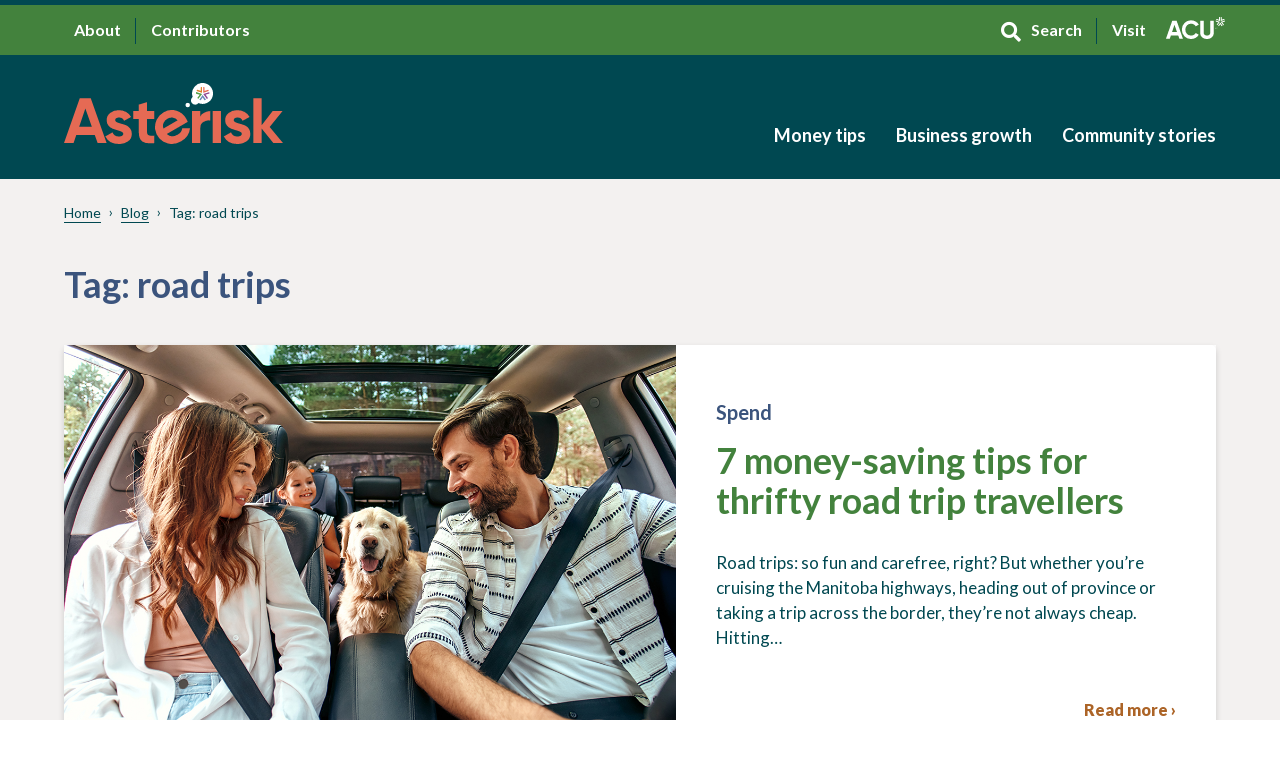

--- FILE ---
content_type: text/html; charset=UTF-8
request_url: https://blog.acu.ca/tag/road-trips/
body_size: 13446
content:
<!doctype html>
<html lang="en-CA" class="no-js">
<head>
	<script type="text/javascript">( function() {document.documentElement.classList.remove("no-js");document.documentElement.classList.add("js-enabled");} )();</script>
	<meta charset="UTF-8">
	<meta name="viewport" content="width=device-width, initial-scale=1">
	<link href="https://fonts.googleapis.com/css?family=Lato:300,300i,400,400i,700,700i,900,900i&display=swap" rel="stylesheet">
	<meta name='robots' content='index, follow, max-image-preview:large, max-snippet:-1, max-video-preview:-1' />

	<!-- This site is optimized with the Yoast SEO plugin v26.6 - https://yoast.com/wordpress/plugins/seo/ -->
	<title>road trips Archives - Asterisk</title>
	<link rel="canonical" href="https://blog.acu.ca/tag/road-trips/" />
	<meta property="og:locale" content="en_US" />
	<meta property="og:type" content="article" />
	<meta property="og:title" content="road trips Archives - Asterisk" />
	<meta property="og:url" content="https://blog.acu.ca/tag/road-trips/" />
	<meta property="og:site_name" content="Asterisk" />
	<meta name="twitter:card" content="summary_large_image" />
	<script type="application/ld+json" class="yoast-schema-graph">{"@context":"https://schema.org","@graph":[{"@type":"CollectionPage","@id":"https://blog.acu.ca/tag/road-trips/","url":"https://blog.acu.ca/tag/road-trips/","name":"road trips Archives - Asterisk","isPartOf":{"@id":"https://blog.acu.ca/#website"},"primaryImageOfPage":{"@id":"https://blog.acu.ca/tag/road-trips/#primaryimage"},"image":{"@id":"https://blog.acu.ca/tag/road-trips/#primaryimage"},"thumbnailUrl":"https://blog.acu.ca/wp-content/uploads/2022/06/Asterisk-2.0_Featured-image_1152-x-770_7-saving-tips-thrift-travel-copy.jpg","breadcrumb":{"@id":"https://blog.acu.ca/tag/road-trips/#breadcrumb"},"inLanguage":"en-CA"},{"@type":"ImageObject","inLanguage":"en-CA","@id":"https://blog.acu.ca/tag/road-trips/#primaryimage","url":"https://blog.acu.ca/wp-content/uploads/2022/06/Asterisk-2.0_Featured-image_1152-x-770_7-saving-tips-thrift-travel-copy.jpg","contentUrl":"https://blog.acu.ca/wp-content/uploads/2022/06/Asterisk-2.0_Featured-image_1152-x-770_7-saving-tips-thrift-travel-copy.jpg","width":1152,"height":770},{"@type":"BreadcrumbList","@id":"https://blog.acu.ca/tag/road-trips/#breadcrumb","itemListElement":[{"@type":"ListItem","position":1,"name":"Home","item":"https://blog.acu.ca/"},{"@type":"ListItem","position":2,"name":"road trips"}]},{"@type":"WebSite","@id":"https://blog.acu.ca/#website","url":"https://blog.acu.ca/","name":"Asterisk","description":"","potentialAction":[{"@type":"SearchAction","target":{"@type":"EntryPoint","urlTemplate":"https://blog.acu.ca/?s={search_term_string}"},"query-input":{"@type":"PropertyValueSpecification","valueRequired":true,"valueName":"search_term_string"}}],"inLanguage":"en-CA"}]}</script>
	<!-- / Yoast SEO plugin. -->


<link rel='dns-prefetch' href='//js.hs-scripts.com' />
<link rel='dns-prefetch' href='//code.jquery.com' />
<link rel='dns-prefetch' href='//cdnjs.cloudflare.com' />
<link rel="alternate" type="application/rss+xml" title="Asterisk &raquo; road trips Tag Feed" href="https://blog.acu.ca/tag/road-trips/feed/" />
<style id='wp-img-auto-sizes-contain-inline-css' type='text/css'>
img:is([sizes=auto i],[sizes^="auto," i]){contain-intrinsic-size:3000px 1500px}
/*# sourceURL=wp-img-auto-sizes-contain-inline-css */
</style>
<style id='wp-emoji-styles-inline-css' type='text/css'>

	img.wp-smiley, img.emoji {
		display: inline !important;
		border: none !important;
		box-shadow: none !important;
		height: 1em !important;
		width: 1em !important;
		margin: 0 0.07em !important;
		vertical-align: -0.1em !important;
		background: none !important;
		padding: 0 !important;
	}
/*# sourceURL=wp-emoji-styles-inline-css */
</style>
<style id='wp-block-library-inline-css' type='text/css'>
:root{--wp-block-synced-color:#7a00df;--wp-block-synced-color--rgb:122,0,223;--wp-bound-block-color:var(--wp-block-synced-color);--wp-editor-canvas-background:#ddd;--wp-admin-theme-color:#007cba;--wp-admin-theme-color--rgb:0,124,186;--wp-admin-theme-color-darker-10:#006ba1;--wp-admin-theme-color-darker-10--rgb:0,107,160.5;--wp-admin-theme-color-darker-20:#005a87;--wp-admin-theme-color-darker-20--rgb:0,90,135;--wp-admin-border-width-focus:2px}@media (min-resolution:192dpi){:root{--wp-admin-border-width-focus:1.5px}}.wp-element-button{cursor:pointer}:root .has-very-light-gray-background-color{background-color:#eee}:root .has-very-dark-gray-background-color{background-color:#313131}:root .has-very-light-gray-color{color:#eee}:root .has-very-dark-gray-color{color:#313131}:root .has-vivid-green-cyan-to-vivid-cyan-blue-gradient-background{background:linear-gradient(135deg,#00d084,#0693e3)}:root .has-purple-crush-gradient-background{background:linear-gradient(135deg,#34e2e4,#4721fb 50%,#ab1dfe)}:root .has-hazy-dawn-gradient-background{background:linear-gradient(135deg,#faaca8,#dad0ec)}:root .has-subdued-olive-gradient-background{background:linear-gradient(135deg,#fafae1,#67a671)}:root .has-atomic-cream-gradient-background{background:linear-gradient(135deg,#fdd79a,#004a59)}:root .has-nightshade-gradient-background{background:linear-gradient(135deg,#330968,#31cdcf)}:root .has-midnight-gradient-background{background:linear-gradient(135deg,#020381,#2874fc)}:root{--wp--preset--font-size--normal:16px;--wp--preset--font-size--huge:42px}.has-regular-font-size{font-size:1em}.has-larger-font-size{font-size:2.625em}.has-normal-font-size{font-size:var(--wp--preset--font-size--normal)}.has-huge-font-size{font-size:var(--wp--preset--font-size--huge)}.has-text-align-center{text-align:center}.has-text-align-left{text-align:left}.has-text-align-right{text-align:right}.has-fit-text{white-space:nowrap!important}#end-resizable-editor-section{display:none}.aligncenter{clear:both}.items-justified-left{justify-content:flex-start}.items-justified-center{justify-content:center}.items-justified-right{justify-content:flex-end}.items-justified-space-between{justify-content:space-between}.screen-reader-text{border:0;clip-path:inset(50%);height:1px;margin:-1px;overflow:hidden;padding:0;position:absolute;width:1px;word-wrap:normal!important}.screen-reader-text:focus{background-color:#ddd;clip-path:none;color:#444;display:block;font-size:1em;height:auto;left:5px;line-height:normal;padding:15px 23px 14px;text-decoration:none;top:5px;width:auto;z-index:100000}html :where(.has-border-color){border-style:solid}html :where([style*=border-top-color]){border-top-style:solid}html :where([style*=border-right-color]){border-right-style:solid}html :where([style*=border-bottom-color]){border-bottom-style:solid}html :where([style*=border-left-color]){border-left-style:solid}html :where([style*=border-width]){border-style:solid}html :where([style*=border-top-width]){border-top-style:solid}html :where([style*=border-right-width]){border-right-style:solid}html :where([style*=border-bottom-width]){border-bottom-style:solid}html :where([style*=border-left-width]){border-left-style:solid}html :where(img[class*=wp-image-]){height:auto;max-width:100%}:where(figure){margin:0 0 1em}html :where(.is-position-sticky){--wp-admin--admin-bar--position-offset:var(--wp-admin--admin-bar--height,0px)}@media screen and (max-width:600px){html :where(.is-position-sticky){--wp-admin--admin-bar--position-offset:0px}}

/*# sourceURL=wp-block-library-inline-css */
</style><style id='wp-block-heading-inline-css' type='text/css'>
h1:where(.wp-block-heading).has-background,h2:where(.wp-block-heading).has-background,h3:where(.wp-block-heading).has-background,h4:where(.wp-block-heading).has-background,h5:where(.wp-block-heading).has-background,h6:where(.wp-block-heading).has-background{padding:1.25em 2.375em}h1.has-text-align-left[style*=writing-mode]:where([style*=vertical-lr]),h1.has-text-align-right[style*=writing-mode]:where([style*=vertical-rl]),h2.has-text-align-left[style*=writing-mode]:where([style*=vertical-lr]),h2.has-text-align-right[style*=writing-mode]:where([style*=vertical-rl]),h3.has-text-align-left[style*=writing-mode]:where([style*=vertical-lr]),h3.has-text-align-right[style*=writing-mode]:where([style*=vertical-rl]),h4.has-text-align-left[style*=writing-mode]:where([style*=vertical-lr]),h4.has-text-align-right[style*=writing-mode]:where([style*=vertical-rl]),h5.has-text-align-left[style*=writing-mode]:where([style*=vertical-lr]),h5.has-text-align-right[style*=writing-mode]:where([style*=vertical-rl]),h6.has-text-align-left[style*=writing-mode]:where([style*=vertical-lr]),h6.has-text-align-right[style*=writing-mode]:where([style*=vertical-rl]){rotate:180deg}
/*# sourceURL=https://blog.acu.ca/wp-includes/blocks/heading/style.min.css */
</style>
<style id='wp-block-paragraph-inline-css' type='text/css'>
.is-small-text{font-size:.875em}.is-regular-text{font-size:1em}.is-large-text{font-size:2.25em}.is-larger-text{font-size:3em}.has-drop-cap:not(:focus):first-letter{float:left;font-size:8.4em;font-style:normal;font-weight:100;line-height:.68;margin:.05em .1em 0 0;text-transform:uppercase}body.rtl .has-drop-cap:not(:focus):first-letter{float:none;margin-left:.1em}p.has-drop-cap.has-background{overflow:hidden}:root :where(p.has-background){padding:1.25em 2.375em}:where(p.has-text-color:not(.has-link-color)) a{color:inherit}p.has-text-align-left[style*="writing-mode:vertical-lr"],p.has-text-align-right[style*="writing-mode:vertical-rl"]{rotate:180deg}
/*# sourceURL=https://blog.acu.ca/wp-includes/blocks/paragraph/style.min.css */
</style>
<style id='wp-block-quote-inline-css' type='text/css'>
.wp-block-quote{box-sizing:border-box;overflow-wrap:break-word}.wp-block-quote.is-large:where(:not(.is-style-plain)),.wp-block-quote.is-style-large:where(:not(.is-style-plain)){margin-bottom:1em;padding:0 1em}.wp-block-quote.is-large:where(:not(.is-style-plain)) p,.wp-block-quote.is-style-large:where(:not(.is-style-plain)) p{font-size:1.5em;font-style:italic;line-height:1.6}.wp-block-quote.is-large:where(:not(.is-style-plain)) cite,.wp-block-quote.is-large:where(:not(.is-style-plain)) footer,.wp-block-quote.is-style-large:where(:not(.is-style-plain)) cite,.wp-block-quote.is-style-large:where(:not(.is-style-plain)) footer{font-size:1.125em;text-align:right}.wp-block-quote>cite{display:block}
/*# sourceURL=https://blog.acu.ca/wp-includes/blocks/quote/style.min.css */
</style>
<style id='global-styles-inline-css' type='text/css'>
:root{--wp--preset--aspect-ratio--square: 1;--wp--preset--aspect-ratio--4-3: 4/3;--wp--preset--aspect-ratio--3-4: 3/4;--wp--preset--aspect-ratio--3-2: 3/2;--wp--preset--aspect-ratio--2-3: 2/3;--wp--preset--aspect-ratio--16-9: 16/9;--wp--preset--aspect-ratio--9-16: 9/16;--wp--preset--color--black: #000000;--wp--preset--color--cyan-bluish-gray: #abb8c3;--wp--preset--color--white: #ffffff;--wp--preset--color--pale-pink: #f78da7;--wp--preset--color--vivid-red: #cf2e2e;--wp--preset--color--luminous-vivid-orange: #ff6900;--wp--preset--color--luminous-vivid-amber: #fcb900;--wp--preset--color--light-green-cyan: #7bdcb5;--wp--preset--color--vivid-green-cyan: #00d084;--wp--preset--color--pale-cyan-blue: #8ed1fc;--wp--preset--color--vivid-cyan-blue: #0693e3;--wp--preset--color--vivid-purple: #9b51e0;--wp--preset--gradient--vivid-cyan-blue-to-vivid-purple: linear-gradient(135deg,rgb(6,147,227) 0%,rgb(155,81,224) 100%);--wp--preset--gradient--light-green-cyan-to-vivid-green-cyan: linear-gradient(135deg,rgb(122,220,180) 0%,rgb(0,208,130) 100%);--wp--preset--gradient--luminous-vivid-amber-to-luminous-vivid-orange: linear-gradient(135deg,rgb(252,185,0) 0%,rgb(255,105,0) 100%);--wp--preset--gradient--luminous-vivid-orange-to-vivid-red: linear-gradient(135deg,rgb(255,105,0) 0%,rgb(207,46,46) 100%);--wp--preset--gradient--very-light-gray-to-cyan-bluish-gray: linear-gradient(135deg,rgb(238,238,238) 0%,rgb(169,184,195) 100%);--wp--preset--gradient--cool-to-warm-spectrum: linear-gradient(135deg,rgb(74,234,220) 0%,rgb(151,120,209) 20%,rgb(207,42,186) 40%,rgb(238,44,130) 60%,rgb(251,105,98) 80%,rgb(254,248,76) 100%);--wp--preset--gradient--blush-light-purple: linear-gradient(135deg,rgb(255,206,236) 0%,rgb(152,150,240) 100%);--wp--preset--gradient--blush-bordeaux: linear-gradient(135deg,rgb(254,205,165) 0%,rgb(254,45,45) 50%,rgb(107,0,62) 100%);--wp--preset--gradient--luminous-dusk: linear-gradient(135deg,rgb(255,203,112) 0%,rgb(199,81,192) 50%,rgb(65,88,208) 100%);--wp--preset--gradient--pale-ocean: linear-gradient(135deg,rgb(255,245,203) 0%,rgb(182,227,212) 50%,rgb(51,167,181) 100%);--wp--preset--gradient--electric-grass: linear-gradient(135deg,rgb(202,248,128) 0%,rgb(113,206,126) 100%);--wp--preset--gradient--midnight: linear-gradient(135deg,rgb(2,3,129) 0%,rgb(40,116,252) 100%);--wp--preset--font-size--small: 13px;--wp--preset--font-size--medium: 20px;--wp--preset--font-size--large: 36px;--wp--preset--font-size--x-large: 42px;--wp--preset--spacing--20: 0.44rem;--wp--preset--spacing--30: 0.67rem;--wp--preset--spacing--40: 1rem;--wp--preset--spacing--50: 1.5rem;--wp--preset--spacing--60: 2.25rem;--wp--preset--spacing--70: 3.38rem;--wp--preset--spacing--80: 5.06rem;--wp--preset--shadow--natural: 6px 6px 9px rgba(0, 0, 0, 0.2);--wp--preset--shadow--deep: 12px 12px 50px rgba(0, 0, 0, 0.4);--wp--preset--shadow--sharp: 6px 6px 0px rgba(0, 0, 0, 0.2);--wp--preset--shadow--outlined: 6px 6px 0px -3px rgb(255, 255, 255), 6px 6px rgb(0, 0, 0);--wp--preset--shadow--crisp: 6px 6px 0px rgb(0, 0, 0);}:where(.is-layout-flex){gap: 0.5em;}:where(.is-layout-grid){gap: 0.5em;}body .is-layout-flex{display: flex;}.is-layout-flex{flex-wrap: wrap;align-items: center;}.is-layout-flex > :is(*, div){margin: 0;}body .is-layout-grid{display: grid;}.is-layout-grid > :is(*, div){margin: 0;}:where(.wp-block-columns.is-layout-flex){gap: 2em;}:where(.wp-block-columns.is-layout-grid){gap: 2em;}:where(.wp-block-post-template.is-layout-flex){gap: 1.25em;}:where(.wp-block-post-template.is-layout-grid){gap: 1.25em;}.has-black-color{color: var(--wp--preset--color--black) !important;}.has-cyan-bluish-gray-color{color: var(--wp--preset--color--cyan-bluish-gray) !important;}.has-white-color{color: var(--wp--preset--color--white) !important;}.has-pale-pink-color{color: var(--wp--preset--color--pale-pink) !important;}.has-vivid-red-color{color: var(--wp--preset--color--vivid-red) !important;}.has-luminous-vivid-orange-color{color: var(--wp--preset--color--luminous-vivid-orange) !important;}.has-luminous-vivid-amber-color{color: var(--wp--preset--color--luminous-vivid-amber) !important;}.has-light-green-cyan-color{color: var(--wp--preset--color--light-green-cyan) !important;}.has-vivid-green-cyan-color{color: var(--wp--preset--color--vivid-green-cyan) !important;}.has-pale-cyan-blue-color{color: var(--wp--preset--color--pale-cyan-blue) !important;}.has-vivid-cyan-blue-color{color: var(--wp--preset--color--vivid-cyan-blue) !important;}.has-vivid-purple-color{color: var(--wp--preset--color--vivid-purple) !important;}.has-black-background-color{background-color: var(--wp--preset--color--black) !important;}.has-cyan-bluish-gray-background-color{background-color: var(--wp--preset--color--cyan-bluish-gray) !important;}.has-white-background-color{background-color: var(--wp--preset--color--white) !important;}.has-pale-pink-background-color{background-color: var(--wp--preset--color--pale-pink) !important;}.has-vivid-red-background-color{background-color: var(--wp--preset--color--vivid-red) !important;}.has-luminous-vivid-orange-background-color{background-color: var(--wp--preset--color--luminous-vivid-orange) !important;}.has-luminous-vivid-amber-background-color{background-color: var(--wp--preset--color--luminous-vivid-amber) !important;}.has-light-green-cyan-background-color{background-color: var(--wp--preset--color--light-green-cyan) !important;}.has-vivid-green-cyan-background-color{background-color: var(--wp--preset--color--vivid-green-cyan) !important;}.has-pale-cyan-blue-background-color{background-color: var(--wp--preset--color--pale-cyan-blue) !important;}.has-vivid-cyan-blue-background-color{background-color: var(--wp--preset--color--vivid-cyan-blue) !important;}.has-vivid-purple-background-color{background-color: var(--wp--preset--color--vivid-purple) !important;}.has-black-border-color{border-color: var(--wp--preset--color--black) !important;}.has-cyan-bluish-gray-border-color{border-color: var(--wp--preset--color--cyan-bluish-gray) !important;}.has-white-border-color{border-color: var(--wp--preset--color--white) !important;}.has-pale-pink-border-color{border-color: var(--wp--preset--color--pale-pink) !important;}.has-vivid-red-border-color{border-color: var(--wp--preset--color--vivid-red) !important;}.has-luminous-vivid-orange-border-color{border-color: var(--wp--preset--color--luminous-vivid-orange) !important;}.has-luminous-vivid-amber-border-color{border-color: var(--wp--preset--color--luminous-vivid-amber) !important;}.has-light-green-cyan-border-color{border-color: var(--wp--preset--color--light-green-cyan) !important;}.has-vivid-green-cyan-border-color{border-color: var(--wp--preset--color--vivid-green-cyan) !important;}.has-pale-cyan-blue-border-color{border-color: var(--wp--preset--color--pale-cyan-blue) !important;}.has-vivid-cyan-blue-border-color{border-color: var(--wp--preset--color--vivid-cyan-blue) !important;}.has-vivid-purple-border-color{border-color: var(--wp--preset--color--vivid-purple) !important;}.has-vivid-cyan-blue-to-vivid-purple-gradient-background{background: var(--wp--preset--gradient--vivid-cyan-blue-to-vivid-purple) !important;}.has-light-green-cyan-to-vivid-green-cyan-gradient-background{background: var(--wp--preset--gradient--light-green-cyan-to-vivid-green-cyan) !important;}.has-luminous-vivid-amber-to-luminous-vivid-orange-gradient-background{background: var(--wp--preset--gradient--luminous-vivid-amber-to-luminous-vivid-orange) !important;}.has-luminous-vivid-orange-to-vivid-red-gradient-background{background: var(--wp--preset--gradient--luminous-vivid-orange-to-vivid-red) !important;}.has-very-light-gray-to-cyan-bluish-gray-gradient-background{background: var(--wp--preset--gradient--very-light-gray-to-cyan-bluish-gray) !important;}.has-cool-to-warm-spectrum-gradient-background{background: var(--wp--preset--gradient--cool-to-warm-spectrum) !important;}.has-blush-light-purple-gradient-background{background: var(--wp--preset--gradient--blush-light-purple) !important;}.has-blush-bordeaux-gradient-background{background: var(--wp--preset--gradient--blush-bordeaux) !important;}.has-luminous-dusk-gradient-background{background: var(--wp--preset--gradient--luminous-dusk) !important;}.has-pale-ocean-gradient-background{background: var(--wp--preset--gradient--pale-ocean) !important;}.has-electric-grass-gradient-background{background: var(--wp--preset--gradient--electric-grass) !important;}.has-midnight-gradient-background{background: var(--wp--preset--gradient--midnight) !important;}.has-small-font-size{font-size: var(--wp--preset--font-size--small) !important;}.has-medium-font-size{font-size: var(--wp--preset--font-size--medium) !important;}.has-large-font-size{font-size: var(--wp--preset--font-size--large) !important;}.has-x-large-font-size{font-size: var(--wp--preset--font-size--x-large) !important;}
/*# sourceURL=global-styles-inline-css */
</style>

<style id='classic-theme-styles-inline-css' type='text/css'>
/*! This file is auto-generated */
.wp-block-button__link{color:#fff;background-color:#32373c;border-radius:9999px;box-shadow:none;text-decoration:none;padding:calc(.667em + 2px) calc(1.333em + 2px);font-size:1.125em}.wp-block-file__button{background:#32373c;color:#fff;text-decoration:none}
/*# sourceURL=/wp-includes/css/classic-themes.min.css */
</style>
<link rel='stylesheet' id='style-css' href='https://blog.acu.ca/wp-content/themes/asterisk/dist/assets/styles/main.css?ver=1720555356' type='text/css' media='all' />
			<!-- DO NOT COPY THIS SNIPPET! Start of Page Analytics Tracking for HubSpot WordPress plugin v11.3.33-->
			<script class="hsq-set-content-id" data-content-id="listing-page">
				var _hsq = _hsq || [];
				_hsq.push(["setContentType", "listing-page"]);
			</script>
			<!-- DO NOT COPY THIS SNIPPET! End of Page Analytics Tracking for HubSpot WordPress plugin -->
			<link rel="icon" href="https://blog.acu.ca/wp-content/uploads/2019/11/favicon-150x150.png" sizes="32x32" />
<link rel="icon" href="https://blog.acu.ca/wp-content/uploads/2019/11/favicon.png" sizes="192x192" />
<link rel="apple-touch-icon" href="https://blog.acu.ca/wp-content/uploads/2019/11/favicon.png" />
<meta name="msapplication-TileImage" content="https://blog.acu.ca/wp-content/uploads/2019/11/favicon.png" />
	<link rel="stylesheet" href="/wp-content/themes/asterisk/visuallizard.css?ver=0.0.1" type="text/css" media="all">
	<!-- Global site tag (gtag.js) - Google Analytics -->
	<script async src="https://www.googletagmanager.com/gtag/js?id=G-Z3H2C60CV2"></script>
	<script>
	  window.dataLayer = window.dataLayer || [];
	  function gtag(){dataLayer.push(arguments);}
	  gtag('js', new Date());  gtag('config', 'G-Z3H2C60CV2');
	</script>
</head>

<body class="archive tag tag-road-trips tag-410 wp-theme-asterisk">

	<header class="header">

		<div class="header__toolbar">
			<div class="container">
				<div class="row">
					<div class="col-12">
						<div class="header__col d-flex">
							<nav class="header__toolbar-links" role="navigation">
								<ul id="menu-toolbar" class="menu"><li id="menu-item-161" class="menu-item menu-item-type-post_type menu-item-object-page menu-item-161"><a href="https://blog.acu.ca/about/">About</a></li>
<li id="menu-item-184" class="menu-item menu-item-type-post_type menu-item-object-page menu-item-184"><a href="https://blog.acu.ca/contributors/">Contributors</a></li>
</ul>							</nav>

							<nav class="header__toolbar-links" role="navigation">
								<ul id="menu-toolbar-2" class="menu"><li id="menu-item-80" class="search__icon menu-item menu-item-type-custom menu-item-object-custom menu-item-80"><a href="#">Search</a></li>
<li id="menu-item-81" class="acu__logo menu-item menu-item-type-custom menu-item-object-custom menu-item-81"><a target="_blank" href="https://acu.ca/">Visit</a></li>
</ul>							</nav>
							<div class="searchbar">
	<form role="search" method="get" class="search-form" action="/">
		<label>
			<span class="screen-reader-text">Search for:</span>
			<input type="search" class="search-field" autocomplete="off" placeholder="SEARCH" value="" name="s">
		</label>
		<button type="submit" class="search-submit" value=""><i class="fal fa-search"></i></button>
	</form>
</div>						</div>
					</div>
				</div>
			</div>
		</div>
		
		<div class="header__navigation-white">
			<div class="container">
				<div class="row">
					<div class="col-12">
						<div class="header__col-scroll d-flex">
							<div class="header__logo-scrolled">
								<a href="https://blog.acu.ca">
									<span class="sr-only d-none">Returns to Home page - Asterisk</span>
									<div class="header__logo-svg"><svg xmlns="http://www.w3.org/2000/svg" width="25.025" height="24.54" viewBox="0 0 25.025 24.54">
  <g id="Star" transform="translate(-368.907 -6080.58)">
    <path id="Path_1394" data-name="Path 1394" d="M1492.959,119.926l7.169-2.105a12.578,12.578,0,0,0-.357-2.538l-11.037,3.436,6.7,9.359a12.633,12.633,0,0,0,1.9-1.883Z" transform="translate(-1106.196 5974.75)" fill="#904995" fill-rule="evenodd"></path>
    <path id="Path_1395" data-name="Path 1395" d="M1469.4,114.995a12.483,12.483,0,0,0-.409,2.852l7.169,2.292-4.614,5.663a12.594,12.594,0,0,0,1.76,1.872l7.078-9.044Z" transform="translate(-1100.079 5974.84)" fill="#509e45" fill-rule="evenodd"></path>
    <path id="Path_1396" data-name="Path 1396" d="M1484.367,123l-6.123,8.614a12.437,12.437,0,0,0,2.575,1.087l3.548-5.359,3.339,5.419a12.422,12.422,0,0,0,2.744-1.123Z" transform="translate(-1102.947 5972.36)" fill="#6787b7" fill-rule="evenodd"></path>
    <path id="Path_1397" data-name="Path 1397" d="M1497.658,106.572l-6.506,2.159v-6.687a12.489,12.489,0,0,0-2.414-.456v10.765l10.268-3.5A12.529,12.529,0,0,0,1497.658,106.572Z" transform="translate(-1106.197 5978.992)" fill="#e56a54" fill-rule="evenodd"></path>
    <path id="Path_1398" data-name="Path 1398" d="M1470.616,108.851l10.268,3.5V101.588a12.439,12.439,0,0,0-2.414.457v6.687l-6.505-2.159A12.533,12.533,0,0,0,1470.616,108.851Z" transform="translate(-1100.584 5978.992)" fill="#dc7d27" fill-rule="evenodd"></path>
  </g>
</svg></div>
								</a>
							</div>

							<nav class="header__navigation-white-scrolled" role="navigation">
								<ul id="menu-main" class="menu"><li id="menu-item-1517" class="menu-item menu-item-type-taxonomy menu-item-object-category menu-item-has-children menu-item-1517"><a href="https://blog.acu.ca/category/money-tips/">Money tips</a>
<ul class="sub-menu">
	<li id="menu-item-1488" class="menu-item menu-item-type-taxonomy menu-item-object-category menu-item-1488"><a href="https://blog.acu.ca/category/money-tips/save/">Save</a></li>
	<li id="menu-item-75" class="menu-item menu-item-type-taxonomy menu-item-object-category menu-item-75"><a href="https://blog.acu.ca/category/money-tips/spend/">Spend</a></li>
	<li id="menu-item-73" class="menu-item menu-item-type-taxonomy menu-item-object-category menu-item-73"><a href="https://blog.acu.ca/category/money-tips/invest/">Invest</a></li>
	<li id="menu-item-71" class="menu-item menu-item-type-taxonomy menu-item-object-category menu-item-71"><a href="https://blog.acu.ca/category/money-tips/borrow/">Borrow</a></li>
	<li id="menu-item-1506" class="menu-item menu-item-type-taxonomy menu-item-object-category menu-item-1506"><a href="https://blog.acu.ca/category/money-tips/protect/">Protect</a></li>
</ul>
</li>
<li id="menu-item-1510" class="menu-item menu-item-type-taxonomy menu-item-object-category menu-item-1510"><a href="https://blog.acu.ca/category/business-growth/">Business growth</a></li>
<li id="menu-item-72" class="menu-item menu-item-type-taxonomy menu-item-object-category menu-item-72"><a href="https://blog.acu.ca/category/community/">Community stories</a></li>
</ul>							</nav>
						</div>
					</div>
				</div>
			</div>
		</div>

		<div class="header__row-3">
			<div class="container">
				<div class="row">
					<div class="col-12">
						<div class="header__col d-flex">

							<div class="header__logo">
								<a href="https://blog.acu.ca">
									<span class="sr-only d-none">Returns to Home page - Asterisk</span>
									<div class="header__logo-svg"><svg xmlns="http://www.w3.org/2000/svg" width="219" height="61.186" viewBox="0 0 219 61.186">
  <g id="Asterisk_Logo" data-name="Asterisk Logo" transform="translate(-374 -1954)">
    <g id="Layer_4" data-name="Layer 4" transform="translate(374 1954)">
      <g id="Group_1102" data-name="Group 1102" transform="translate(0 15.308)">
        <path id="Path_1399" data-name="Path 1399" d="M176.817,132.1l-2.859-8.1H155.481l-2.7,8.1h-9.574L158.95,87.116h10.988L185.807,132.1ZM158.369,115.71h12.659l-6.49-18.377Z" transform="translate(-143.208 -87.116)" fill="#e56a54"></path>
        <path id="Path_1400" data-name="Path 1400" d="M254.976,126.61q0,1.286,1.7,2.088a22.587,22.587,0,0,0,4.144,1.413,43.147,43.147,0,0,1,4.884,1.542,9.488,9.488,0,0,1,4.144,3.116,8.621,8.621,0,0,1,1.7,5.462,8.824,8.824,0,0,1-3.695,7.614,15.353,15.353,0,0,1-9.221,2.667q-9.9,0-13.494-7.646l7.2-4.048q1.412,4.177,6.3,4.177,4.434,0,4.434-2.763,0-1.285-1.7-2.089a24.361,24.361,0,0,0-4.144-1.445,43.182,43.182,0,0,1-4.883-1.606,10.017,10.017,0,0,1-4.145-3.052,8.014,8.014,0,0,1-1.7-5.237,8.975,8.975,0,0,1,3.5-7.486,13.729,13.729,0,0,1,8.706-2.731,14.559,14.559,0,0,1,7.133,1.767,12.925,12.925,0,0,1,5.076,5.044l-7.068,3.856a5.287,5.287,0,0,0-5.14-3.277,4.709,4.709,0,0,0-2.667.707A2.205,2.205,0,0,0,254.976,126.61Z" transform="translate(-203.804 -104.634)" fill="#e56a54"></path>
        <path id="Path_1401" data-name="Path 1401" d="M335.026,113.586h-7.261v13.365a3.178,3.178,0,0,0,.835,2.442,3.834,3.834,0,0,0,2.442.867,35.763,35.763,0,0,0,3.984-.032v7.518q-8.547.964-12.048-1.606t-3.5-9.189V113.586h-5.59v-7.968h5.59v-6.49l8.289-2.506v9h7.261Z" transform="translate(-244.667 -92.767)" fill="#e56a54"></path>
        <path id="Path_1402" data-name="Path 1402" d="M379.48,140.205q4.479,4.384,10.868.67a8.477,8.477,0,0,0,4.608-6.394l7.715-.025q-.657,8.335-8.657,12.983-6.889,4-13.477,2.258a16.952,16.952,0,0,1-4.126-31.269,15.323,15.323,0,0,1,12.537-1.638,16.959,16.959,0,0,1,10.042,8.136,19.389,19.389,0,0,1,1.433,3.106Zm-3.34-5.491,14.167-8.233a7.771,7.771,0,0,0-4.982-2.753,8.386,8.386,0,0,0-5.168,1.146,8.723,8.723,0,0,0-3.923,4.249A8.14,8.14,0,0,0,376.14,134.714Z" transform="translate(-276.696 -104.358)" fill="#e56a54"></path>
        <path id="Path_1403" data-name="Path 1403" d="M467.305,124.33c.771-2.056,2.045-2.787,3.823-3.814a11.786,11.786,0,0,1,5.944-1.711v9.422a9.769,9.769,0,0,0-6.779,1.542c-1.992,1.328-2.988,2.723-2.988,5.807v15.357h-8.289V118.8h8.289Z" transform="translate(-330.938 -105.953)" fill="#e56a54"></path>
        <path id="Path_1404" data-name="Path 1404" d="M509.874,150.932V118.8h8.289v32.128Z" transform="translate(-361.171 -105.953)" fill="#e56a54"></path>
        <path id="Path_1405" data-name="Path 1405" d="M547.272,126.61q0,1.286,1.7,2.088a22.564,22.564,0,0,0,4.144,1.413A43.141,43.141,0,0,1,558,131.654a9.489,9.489,0,0,1,4.144,3.116,8.621,8.621,0,0,1,1.7,5.462,8.825,8.825,0,0,1-3.7,7.614,15.353,15.353,0,0,1-9.221,2.667q-9.9,0-13.494-7.646l7.2-4.048q1.413,4.177,6.3,4.177,4.434,0,4.434-2.763,0-1.285-1.7-2.089a24.364,24.364,0,0,0-4.144-1.445,43.21,43.21,0,0,1-4.883-1.606,10.02,10.02,0,0,1-4.145-3.052,8.013,8.013,0,0,1-1.7-5.237,8.974,8.974,0,0,1,3.5-7.486A13.728,13.728,0,0,1,551,116.586a14.558,14.558,0,0,1,7.132,1.767,12.925,12.925,0,0,1,5.076,5.044l-7.068,3.856a5.286,5.286,0,0,0-5.14-3.277,4.709,4.709,0,0,0-2.667.707A2.206,2.206,0,0,0,547.272,126.61Z" transform="translate(-377.558 -104.634)" fill="#e56a54"></path>
        <path id="Path_1406" data-name="Path 1406" d="M639.789,132.1h-9.638l-11.7-14.6v14.6h-8.289V87.116h8.289v27.043l11.052-14.192h9.9l-12.914,15.872Z" transform="translate(-420.789 -87.116)" fill="#e56a54"></path>
      </g>
      <g id="Group_1103" data-name="Group 1103" transform="translate(121.446 0)">
        <path id="Path_1407" data-name="Path 1407" d="M470.261,49.65A10.485,10.485,0,0,0,458,63.4a4.244,4.244,0,1,0,5.78,6.113,10.486,10.486,0,1,0,6.48-19.867Z" transform="translate(-450.73 -49.371)" fill="#fff"></path>
        <circle id="Ellipse_178" data-name="Ellipse 178" cx="2.254" cy="2.254" r="2.254" transform="translate(0 19.879)" fill="#fff"></circle>
      </g>
      <path id="Path_1408" data-name="Path 1408" d="M488.942,74.492l3.887-1.142a6.8,6.8,0,0,0-.193-1.376l-5.985,1.864,3.635,5.074a6.828,6.828,0,0,0,1.03-1.021Z" transform="translate(-347.366 -62.807)" fill="#904995" fill-rule="evenodd"></path>
      <path id="Path_1409" data-name="Path 1409" d="M468.648,71.708a6.789,6.789,0,0,0-.222,1.546l3.887,1.243-2.5,3.07a6.854,6.854,0,0,0,.954,1.015l3.838-4.9Z" transform="translate(-336.532 -62.649)" fill="#509e45" fill-rule="evenodd"></path>
      <path id="Path_1410" data-name="Path 1410" d="M480.291,79.1l-3.32,4.67a6.749,6.749,0,0,0,1.4.59l1.924-2.906,1.81,2.938a6.743,6.743,0,0,0,1.488-.609Z" transform="translate(-341.612 -67.042)" fill="#6787b7" fill-rule="evenodd"></path>
      <path id="Path_1411" data-name="Path 1411" d="M491.492,62.038l-3.528,1.171V59.583a6.772,6.772,0,0,0-1.309-.248v5.838l5.568-1.9A6.787,6.787,0,0,0,491.492,62.038Z" transform="translate(-347.368 -55.294)" fill="#e56a54" fill-rule="evenodd"></path>
      <path id="Path_1412" data-name="Path 1412" d="M469.931,63.273l5.568,1.9V59.335a6.772,6.772,0,0,0-1.309.248v3.626l-3.528-1.171A6.815,6.815,0,0,0,469.931,63.273Z" transform="translate(-337.427 -55.294)" fill="#dc7d27" fill-rule="evenodd"></path>
    </g>
  </g>
</svg></div>
								</a>
							</div>

							<nav class="header__navigation" role="navigation">
								<ul id="menu-main" class="menu"><li class="menu-item menu-item-type-taxonomy menu-item-object-category menu-item-has-children menu-item-1517"><a href="https://blog.acu.ca/category/money-tips/">Money tips</a>
<ul class="sub-menu">
	<li class="menu-item menu-item-type-taxonomy menu-item-object-category menu-item-1488"><a href="https://blog.acu.ca/category/money-tips/save/">Save</a></li>
	<li class="menu-item menu-item-type-taxonomy menu-item-object-category menu-item-75"><a href="https://blog.acu.ca/category/money-tips/spend/">Spend</a></li>
	<li class="menu-item menu-item-type-taxonomy menu-item-object-category menu-item-73"><a href="https://blog.acu.ca/category/money-tips/invest/">Invest</a></li>
	<li class="menu-item menu-item-type-taxonomy menu-item-object-category menu-item-71"><a href="https://blog.acu.ca/category/money-tips/borrow/">Borrow</a></li>
	<li class="menu-item menu-item-type-taxonomy menu-item-object-category menu-item-1506"><a href="https://blog.acu.ca/category/money-tips/protect/">Protect</a></li>
</ul>
</li>
<li class="menu-item menu-item-type-taxonomy menu-item-object-category menu-item-1510"><a href="https://blog.acu.ca/category/business-growth/">Business growth</a></li>
<li class="menu-item menu-item-type-taxonomy menu-item-object-category menu-item-72"><a href="https://blog.acu.ca/category/community/">Community stories</a></li>
</ul>							</nav>

							<div class="hamburger hamburger--slider js-hamburger">
								<div class="hamburger-box">
									<div class="hamburger-inner"></div>
								</div>
								<span class="hamburger-text d-none">Menu</span>
							</div>

						</div>
					</div>
				</div>
			</div>
		</div>

	</header>

	<div class="drawer">
	<div class="drawer__container">

		<nav class="drawer__navigation" role="navigation">
			<ul id="menu-drawer-top" class="menu"><li id="menu-item-198" class="menu-item menu-item-type-post_type menu-item-object-page current_page_parent menu-item-198"><a href="https://blog.acu.ca/blog/">Home</a></li>
<li id="menu-item-197" class="menu-item menu-item-type-post_type menu-item-object-page menu-item-197"><a href="https://blog.acu.ca/about/">About</a></li>
<li id="menu-item-196" class="menu-item menu-item-type-post_type menu-item-object-page menu-item-196"><a href="https://blog.acu.ca/contributors/">Contributors</a></li>
<li id="menu-item-243" class="menu-item menu-item-type-post_type menu-item-object-page menu-item-243"><a href="https://blog.acu.ca/page-404/">Sorry, this page isn&#8217;t available</a></li>
<li id="menu-item-416" class="menu-item menu-item-type-post_type menu-item-object-page menu-item-416"><a href="https://blog.acu.ca/security/">Security</a></li>
<li id="menu-item-2803" class="menu-item menu-item-type-post_type menu-item-object-page menu-item-2803"><a href="https://blog.acu.ca/all-posts/">All Posts</a></li>
</ul>		</nav>

		<div class="drawer__line"></div>

		<form role="search" method="get" class="drawer__search-form" action="/">
			<label>
				<input type="search" class="drawer__search-field" autocomplete="off" placeholder="Search" value="" name="s">
			</label>
			<button type="submit" class="drawer__search-submit" value=""><i class="fal fa-search"></i></button>
		</form>

		<nav class="drawer__navigation" role="navigation">
			<ul id="menu-drawer-bottom" class="menu"><li id="menu-item-1518" class="menu-item menu-item-type-taxonomy menu-item-object-category menu-item-has-children menu-item-1518"><a href="https://blog.acu.ca/category/money-tips/">Money tips</a>
<ul class="sub-menu">
	<li id="menu-item-204" class="menu-item menu-item-type-taxonomy menu-item-object-category menu-item-204"><a href="https://blog.acu.ca/category/money-tips/save/">Save</a></li>
	<li id="menu-item-205" class="menu-item menu-item-type-taxonomy menu-item-object-category menu-item-205"><a href="https://blog.acu.ca/category/money-tips/spend/">Spend</a></li>
	<li id="menu-item-203" class="menu-item menu-item-type-taxonomy menu-item-object-category menu-item-203"><a href="https://blog.acu.ca/category/money-tips/invest/">Invest</a></li>
	<li id="menu-item-200" class="menu-item menu-item-type-taxonomy menu-item-object-category menu-item-200"><a href="https://blog.acu.ca/category/money-tips/borrow/">Borrow</a></li>
	<li id="menu-item-1508" class="menu-item menu-item-type-taxonomy menu-item-object-category menu-item-1508"><a href="https://blog.acu.ca/category/money-tips/protect/">Protect</a></li>
</ul>
</li>
<li id="menu-item-1509" class="menu-item menu-item-type-taxonomy menu-item-object-category menu-item-1509"><a href="https://blog.acu.ca/category/business-growth/">Business growth</a></li>
<li id="menu-item-201" class="menu-item menu-item-type-taxonomy menu-item-object-category menu-item-201"><a href="https://blog.acu.ca/category/community/">Community stories</a></li>
</ul>		</nav>

	</div>
</div>
<main id="main" class="site-main" role="main">

	
<div class="post-header archive-header post-header__default">
	
<div class="container">
	<div class="row">
		<div class="col-12">
				<div class="breadcrumbs">
				<a href="/" class="breadcrumb__link" >Home</a><span class="breadcrumb__seperator"></span>
				<a href="https://blog.acu.ca/blog/" class="breadcrumb__link" >Blog</a>
				<span class="breadcrumb__seperator"></span>
				<a href="https://blog.acu.ca/tag/road-trips" class="breadcrumb__link breadcrumb__link-current" >Tag: <span>road trips</span></a>
			</div>
		</div>
	</div>
</div>

	
<div class="container">
	<div class="row">
		<div class="col-12">
			<div class="headline is-long-title has-thumbnail">
				<h1>Tag: <span>road trips</span></h1>
			</div>
		</div>
	</div>
</div>
	</div>
	<div class="post__items-container">

		<div class="container">
			<div class="row post__items">

															<div class="col-12">
							<div class="card-featured">
	<div class="card-featured__flex">
		<div class="card-featured__image">
			<a href="https://blog.acu.ca/7-money-saving-tips-for-thrifty-road-trip-travellers/"><img src="https://blog.acu.ca/wp-content/uploads/2022/06/Asterisk-2.0_Featured-image_1152-x-770_7-saving-tips-thrift-travel-copy.jpg" alt="" ></a>
		</div>
		<div class="card-featured__details">
			<span class="card-featured__category"><a class="post-meta__term-link" href="https://blog.acu.ca/category/money-tips/spend/">Spend</a></span>
			<a href="https://blog.acu.ca/7-money-saving-tips-for-thrifty-road-trip-travellers/"><h2 class="card-featured__title">7 money-saving tips for thrifty road trip travellers</h2></a>
			<span class="card-featured__subtitle"></span>
			<div class="card-featured__body"><p>Road trips: so fun and carefree, right? But whether you’re cruising the Manitoba highways, heading out of province or taking a trip across the border, they’re not always cheap.&nbsp; Hitting&#8230;</p>
</div>
			<a class="card-featured__link" href="https://blog.acu.ca/7-money-saving-tips-for-thrifty-road-trip-travellers/">Read more ›</a>
		</div>
	</div>
</div>
						</div>
									
			</div>
		</div>

		<div class="container">
			<div class="row">
				<div class="col-12">
									</div>
			</div>
		</div>
	</div>

	
<div class="container">
	<div class="row">

		<div class="col-12">
			<h2>From other Categories</h2>
		</div>

        
			<div class="col-lg-4 col-md-6 cold-12">
				<div class="card-post">
	<div class="card-post__flex">
		<div class="card-post__image">
			<a href="https://blog.acu.ca/stingers-credit-union/">
				<img src="https://blog.acu.ca/wp-content/uploads/2025/02/Asterisk-2.0_Featured-image_1152-x-770_Stingers-10YRS-copy.jpg" alt="Celebrating 10 years of Stinger's Credit Union" >			</a>
		</div>
		<div class="card-post__details">
			<span class="card-featured__category d-none"><a class="post-meta__term-link" href="https://blog.acu.ca/category/community/">Community stories</a></span>
			<a href="https://blog.acu.ca/stingers-credit-union/"><h2 class="card-post__title">Celebrating the 10th anniversary of student-run credit union</h2></a>
			<span class="card-post__subtitle"></span>
			<div class="card-post__body"><p>Just over 10 years ago, a survey circulated at Winnipeg’s Technical Vocational High School. The results showed that students at the school, commonly known as Tec Voc, felt short-changed—they were&#8230;</p>
</div>
			<a class="card-post__link" href="https://blog.acu.ca/stingers-credit-union/">Read more ›</a>
		</div>
	</div>
</div>
			</div>

        
			<div class="col-lg-4 col-md-6 cold-12">
				<div class="card-post">
	<div class="card-post__flex">
		<div class="card-post__image">
			<a href="https://blog.acu.ca/kilter-brewing-co/">
				<img src="https://blog.acu.ca/wp-content/uploads/2025/01/Asterisk-2.0_Featured-image_1152-x-770_Kilter-brewing-copy.jpg" alt="The founders of Kilter Brewing Co seen inside the Winnipeg-based brewery." >			</a>
		</div>
		<div class="card-post__details">
			<span class="card-featured__category d-none"><a class="post-meta__term-link" href="https://blog.acu.ca/category/money-tips/borrow/">Borrow</a>, <a class="post-meta__term-link" href="https://blog.acu.ca/category/business-growth/">Business growth</a>, <a class="post-meta__term-link" href="https://blog.acu.ca/category/community/">Community stories</a></span>
			<a href="https://blog.acu.ca/kilter-brewing-co/"><h2 class="card-post__title">Kilter Brewing Co. serves up craft beer and community connection in St. Boniface</h2></a>
			<span class="card-post__subtitle"></span>
			<div class="card-post__body"><p>Deep in the heart of St. Boniface, Kilter Brewing Company is a hidden treasure—an oasis for Winnipeggers to escape their day-to-day routines, enjoy craft beer and connect with their community&#8230;.</p>
</div>
			<a class="card-post__link" href="https://blog.acu.ca/kilter-brewing-co/">Read more ›</a>
		</div>
	</div>
</div>
			</div>

        
			<div class="col-lg-4 col-md-6 cold-12">
				<div class="card-post">
	<div class="card-post__flex">
		<div class="card-post__image">
			<a href="https://blog.acu.ca/how-to-use-a-mortgage-calculator-to-budget-better/">
				<img src="https://blog.acu.ca/wp-content/uploads/2021/05/Asterisk-2.0_Featured-image_1152-x-770__Mortgage-Calculator.jpg" alt="How to use a mortgage calculator" >			</a>
		</div>
		<div class="card-post__details">
			<span class="card-featured__category d-none"><a class="post-meta__term-link" href="https://blog.acu.ca/category/money-tips/borrow/">Borrow</a>, <a class="post-meta__term-link" href="https://blog.acu.ca/category/general/">General</a>, <a class="post-meta__term-link" href="https://blog.acu.ca/category/money-tips/">Money tips</a></span>
			<a href="https://blog.acu.ca/how-to-use-a-mortgage-calculator-to-budget-better/"><h2 class="card-post__title">How to use a mortgage calculator to budget better</h2></a>
			<span class="card-post__subtitle"></span>
			<div class="card-post__body"><p>Learn how to use ACU’s mortgage calculator to figure out how much mortgage you can afford, and what budget you should set before you start house hunting. A mortgage lender&#8230;</p>
</div>
			<a class="card-post__link" href="https://blog.acu.ca/how-to-use-a-mortgage-calculator-to-budget-better/">Read more ›</a>
		</div>
	</div>
</div>
			</div>

        
	</div>
</div>

</main>

<footer class="footer">

	
	<div class="footer__background-green-dark">
		<div class="container">

			<div class="row">
				<div class="col-12">
					<div class="footer__flex-1">
						<div class="footer__logo">
							<a href="https://blog.acu.ca">
								<svg xmlns="http://www.w3.org/2000/svg" width="86.484" height="32.063" viewBox="0 0 86.484 32.063">
  <g id="Group_1097" data-name="Group 1097" transform="translate(-1276.469 -101.588)">
    <path id="Path_1370" data-name="Path 1370" d="M1491.048,117.826l3.927-1.153a6.892,6.892,0,0,0-.2-1.39l-6.045,1.882,3.672,5.125a6.923,6.923,0,0,0,1.04-1.031Z" transform="translate(-132.021 -8.518)" fill="#904995" fill-rule="evenodd"></path>
    <path id="Path_1371" data-name="Path 1371" d="M1469.21,114.995a6.855,6.855,0,0,0-.224,1.562l3.926,1.255-2.527,3.1a6.9,6.9,0,0,0,.964,1.025l3.877-4.953Z" transform="translate(-119.739 -8.339)" fill="#509e45" fill-rule="evenodd"></path>
    <path id="Path_1372" data-name="Path 1372" d="M1481.6,123l-3.354,4.718a6.818,6.818,0,0,0,1.41.6l1.943-2.935,1.829,2.968a6.8,6.8,0,0,0,1.5-.615Z" transform="translate(-125.497 -13.318)" fill="#6787b7" fill-rule="evenodd"></path>
    <path id="Path_1373" data-name="Path 1373" d="M1493.623,104.318l-3.563,1.182v-3.662a6.841,6.841,0,0,0-1.322-.25v5.9l5.624-1.918A6.876,6.876,0,0,0,1493.623,104.318Z" transform="translate(-132.024)" fill="#e56a54" fill-rule="evenodd"></path>
    <path id="Path_1374" data-name="Path 1374" d="M1470.616,105.566l5.624,1.918v-5.9a6.815,6.815,0,0,0-1.322.25V105.5l-3.563-1.182A6.863,6.863,0,0,0,1470.616,105.566Z" transform="translate(-120.753)" fill="#dc7d27" fill-rule="evenodd"></path>
    <g id="Group_1079" data-name="Group 1079" transform="translate(1348.813 117.124)">
      <path id="Path_1375" data-name="Path 1375" d="M1469.182,142.685v.234h-.551v1.628h-.245v-1.628h-.548v-.234Z" transform="translate(-1467.838 -142.685)" fill="#fff"></path>
      <path id="Path_1376" data-name="Path 1376" d="M1473.783,142.685v1.863h-.245v-1.455l-.61,1.014h-.03l-.611-1.014v1.457h-.247v-1.863h.279l.6.989.591-.989Z" transform="translate(-1470.452 -142.685)" fill="#fff"></path>
    </g>
    <g id="Group_1080" data-name="Group 1080" transform="translate(1276.469 106.448)">
      <path id="Path_1377" data-name="Path 1377" d="M1296.014,141.985l-1.663-4.708h-10.745l-1.569,4.708h-5.568l9.155-26.157h6.389l9.228,26.157Zm-10.728-9.528h7.362l-3.775-10.687Z" transform="translate(-1276.469 -115.305)" fill="#fff"></path>
      <path id="Path_1378" data-name="Path 1378" d="M1351.465,141.647a13.08,13.08,0,0,1-9.752-3.924,14.115,14.115,0,0,1,0-19.375,13.117,13.117,0,0,1,9.752-3.9,13.335,13.335,0,0,1,6.558,1.663,12.178,12.178,0,0,1,4.69,4.5l-4.447,2.579a6.913,6.913,0,0,0-2.766-2.746,8.948,8.948,0,0,0-10.182,1.4,9.355,9.355,0,0,0,0,12.369,8.2,8.2,0,0,0,6.146,2.391,8.319,8.319,0,0,0,4.055-.99,6.7,6.7,0,0,0,2.747-2.709l4.447,2.579a12.21,12.21,0,0,1-4.671,4.5A13.3,13.3,0,0,1,1351.465,141.647Z" transform="translate(-1314.654 -114.444)" fill="#fff"></path>
      <path id="Path_1379" data-name="Path 1379" d="M1418.912,142.508a10.461,10.461,0,0,1-7.174-2.466,8.369,8.369,0,0,1-2.8-6.614v-17.6h5.119v17.189a4.434,4.434,0,0,0,1.177,3.251,6.263,6.263,0,0,0,7.362,0,4.434,4.434,0,0,0,1.177-3.251V115.828h5.156v17.6a8.368,8.368,0,0,1-2.8,6.614A10.516,10.516,0,0,1,1418.912,142.508Z" transform="translate(-1358.859 -115.305)" fill="#fff"></path>
    </g>
  </g>
</svg>							</a>
						</div>
						<div class="footer__social">

							
							    
							        							        <a target="_blank" href="http://feeds.feedburner.com/ACUasterisk">
							        								        		<i class="fas fa-rss-square"></i>
							        								        </a>
							    	
							    
							        							        <a target="_blank" href="https://www.youtube.com/user/assiniboinecreditu">
							        								        		<i class="fab fa-youtube"></i>
							        								        </a>
							    	
							    
							        							        <a target="_blank" href="https://www.facebook.com/MyAssiniboine/">
							        								        		<i class="fab fa-facebook-square"></i>
							        								        </a>
							    	
							    
							        							        <a target="_blank" href="https://www.linkedin.com/company/720617?trk=tyah&trkInfo=idx%3A2-1-4%2CtarId%3A1425335492479%2Ctas%3Aassiniboine+c">
							        								        		<i class="fab fa-linkedin"></i>
							        								        </a>
							    	
							    
							        							        <a target="_blank" href="http://www.twitter.com/MyAssiniboine">
							        								        		<i class="fab fa-twitter"></i>
							        								        </a>
							    	
							    
							        							        <a target="_blank" href="http://instagram.com/MyAssiniboine">
							        								        		<i class="fab fa-instagram"></i>
							        								        </a>
							    	
							    
														
						</div>
					</div>
				</div>
			</div>

		</div>
	</div>

	<div class="footer__background-green">
		<div class="container">
			<div class="row">
				<div class="col-12">

					<div class="footer__flex-2">
						<nav class="footer__navigation" role="navigation">
							<ul id="menu-footer" class="menu"><li id="menu-item-117" class="menu-item menu-item-type-post_type menu-item-object-page menu-item-privacy-policy menu-item-117"><a rel="privacy-policy" href="https://blog.acu.ca/privacy-security/">Privacy</a></li>
<li id="menu-item-419" class="menu-item menu-item-type-post_type menu-item-object-page menu-item-419"><a href="https://blog.acu.ca/security/">Security</a></li>
<li id="menu-item-126" class="menu-item menu-item-type-post_type menu-item-object-page menu-item-126"><a href="https://blog.acu.ca/legal/">Legal</a></li>
</ul>						</nav>
						<div class="footer__colophon">
							<span>©2026 Assiniboine Credit Union. All rights reserved.</span>
						</div>
					</div>

				</div>
			</div>
		</div>
	</div>

</footer>

<script type="speculationrules">
{"prefetch":[{"source":"document","where":{"and":[{"href_matches":"/*"},{"not":{"href_matches":["/wp-*.php","/wp-admin/*","/wp-content/uploads/*","/wp-content/*","/wp-content/plugins/*","/wp-content/themes/asterisk/*","/*\\?(.+)"]}},{"not":{"selector_matches":"a[rel~=\"nofollow\"]"}},{"not":{"selector_matches":".no-prefetch, .no-prefetch a"}}]},"eagerness":"conservative"}]}
</script>
<script type="text/javascript" id="leadin-script-loader-js-js-extra">
/* <![CDATA[ */
var leadin_wordpress = {"userRole":"visitor","pageType":"archive","leadinPluginVersion":"11.3.33"};
//# sourceURL=leadin-script-loader-js-js-extra
/* ]]> */
</script>
<script type="text/javascript" src="https://js.hs-scripts.com/21267595.js?integration=WordPress&amp;ver=11.3.33" id="leadin-script-loader-js-js"></script>
<script type="text/javascript" src="//code.jquery.com/jquery-3.4.1.min.js?ver=1.0.0" id="jquery-js"></script>
<script type="text/javascript" src="//cdnjs.cloudflare.com/ajax/libs/gsap/1.20.3/plugins/CSSPlugin.min.js?ver=1.0.0" id="cssPlugin-js"></script>
<script type="text/javascript" src="//cdnjs.cloudflare.com/ajax/libs/gsap/1.20.4/plugins/ScrollToPlugin.min.js?ver=1.0.0" id="scrolltoPlugin-js"></script>
<script type="text/javascript" src="//cdnjs.cloudflare.com/ajax/libs/gsap/1.20.3/easing/EasePack.min.js?ver=1.0.0" id="easepack-js"></script>
<script type="text/javascript" src="//cdnjs.cloudflare.com/ajax/libs/gsap/1.20.4/TimelineLite.min.js?ver=1.0.0" id="timelinelite-js"></script>
<script type="text/javascript" src="//cdnjs.cloudflare.com/ajax/libs/gsap/1.20.3/TweenLite.min.js?ver=1.0.0" id="tweenlite-js"></script>
<script type="text/javascript" id="script-js-extra">
/* <![CDATA[ */
var ajax_object = {"ajaxurl":"https://blog.acu.ca/wp-admin/admin-ajax.php"};
//# sourceURL=script-js-extra
/* ]]> */
</script>
<script type="text/javascript" src="https://blog.acu.ca/wp-content/themes/asterisk/dist/assets/scripts/main.js?ver=1720555356" id="script-js"></script>
<script id="wp-emoji-settings" type="application/json">
{"baseUrl":"https://s.w.org/images/core/emoji/17.0.2/72x72/","ext":".png","svgUrl":"https://s.w.org/images/core/emoji/17.0.2/svg/","svgExt":".svg","source":{"concatemoji":"https://blog.acu.ca/wp-includes/js/wp-emoji-release.min.js?ver=6.9"}}
</script>
<script type="module">
/* <![CDATA[ */
/*! This file is auto-generated */
const a=JSON.parse(document.getElementById("wp-emoji-settings").textContent),o=(window._wpemojiSettings=a,"wpEmojiSettingsSupports"),s=["flag","emoji"];function i(e){try{var t={supportTests:e,timestamp:(new Date).valueOf()};sessionStorage.setItem(o,JSON.stringify(t))}catch(e){}}function c(e,t,n){e.clearRect(0,0,e.canvas.width,e.canvas.height),e.fillText(t,0,0);t=new Uint32Array(e.getImageData(0,0,e.canvas.width,e.canvas.height).data);e.clearRect(0,0,e.canvas.width,e.canvas.height),e.fillText(n,0,0);const a=new Uint32Array(e.getImageData(0,0,e.canvas.width,e.canvas.height).data);return t.every((e,t)=>e===a[t])}function p(e,t){e.clearRect(0,0,e.canvas.width,e.canvas.height),e.fillText(t,0,0);var n=e.getImageData(16,16,1,1);for(let e=0;e<n.data.length;e++)if(0!==n.data[e])return!1;return!0}function u(e,t,n,a){switch(t){case"flag":return n(e,"\ud83c\udff3\ufe0f\u200d\u26a7\ufe0f","\ud83c\udff3\ufe0f\u200b\u26a7\ufe0f")?!1:!n(e,"\ud83c\udde8\ud83c\uddf6","\ud83c\udde8\u200b\ud83c\uddf6")&&!n(e,"\ud83c\udff4\udb40\udc67\udb40\udc62\udb40\udc65\udb40\udc6e\udb40\udc67\udb40\udc7f","\ud83c\udff4\u200b\udb40\udc67\u200b\udb40\udc62\u200b\udb40\udc65\u200b\udb40\udc6e\u200b\udb40\udc67\u200b\udb40\udc7f");case"emoji":return!a(e,"\ud83e\u1fac8")}return!1}function f(e,t,n,a){let r;const o=(r="undefined"!=typeof WorkerGlobalScope&&self instanceof WorkerGlobalScope?new OffscreenCanvas(300,150):document.createElement("canvas")).getContext("2d",{willReadFrequently:!0}),s=(o.textBaseline="top",o.font="600 32px Arial",{});return e.forEach(e=>{s[e]=t(o,e,n,a)}),s}function r(e){var t=document.createElement("script");t.src=e,t.defer=!0,document.head.appendChild(t)}a.supports={everything:!0,everythingExceptFlag:!0},new Promise(t=>{let n=function(){try{var e=JSON.parse(sessionStorage.getItem(o));if("object"==typeof e&&"number"==typeof e.timestamp&&(new Date).valueOf()<e.timestamp+604800&&"object"==typeof e.supportTests)return e.supportTests}catch(e){}return null}();if(!n){if("undefined"!=typeof Worker&&"undefined"!=typeof OffscreenCanvas&&"undefined"!=typeof URL&&URL.createObjectURL&&"undefined"!=typeof Blob)try{var e="postMessage("+f.toString()+"("+[JSON.stringify(s),u.toString(),c.toString(),p.toString()].join(",")+"));",a=new Blob([e],{type:"text/javascript"});const r=new Worker(URL.createObjectURL(a),{name:"wpTestEmojiSupports"});return void(r.onmessage=e=>{i(n=e.data),r.terminate(),t(n)})}catch(e){}i(n=f(s,u,c,p))}t(n)}).then(e=>{for(const n in e)a.supports[n]=e[n],a.supports.everything=a.supports.everything&&a.supports[n],"flag"!==n&&(a.supports.everythingExceptFlag=a.supports.everythingExceptFlag&&a.supports[n]);var t;a.supports.everythingExceptFlag=a.supports.everythingExceptFlag&&!a.supports.flag,a.supports.everything||((t=a.source||{}).concatemoji?r(t.concatemoji):t.wpemoji&&t.twemoji&&(r(t.twemoji),r(t.wpemoji)))});
//# sourceURL=https://blog.acu.ca/wp-includes/js/wp-emoji-loader.min.js
/* ]]> */
</script>

</body>
</html>

--- FILE ---
content_type: image/svg+xml
request_url: https://blog.acu.ca/wp-content/themes/asterisk/dist/assets/general/acu_logo.svg
body_size: 2913
content:
<svg xmlns="http://www.w3.org/2000/svg" width="58.767" height="21.787" viewBox="0 0 58.767 21.787">
  <g id="Group_1081" data-name="Group 1081" transform="translate(-1276.469 -101.588)">
    <path id="Path_1370" data-name="Path 1370" d="M1490.306,117.011l2.668-.783a4.68,4.68,0,0,0-.133-.945l-4.108,1.279,2.495,3.483a4.7,4.7,0,0,0,.707-.7Z" transform="translate(-157.738 -10.177)" fill="#fff" fill-rule="evenodd"/>
    <path id="Path_1371" data-name="Path 1371" d="M1469.138,114.995a4.647,4.647,0,0,0-.152,1.061l2.668.853-1.717,2.107a4.687,4.687,0,0,0,.655.7l2.634-3.366Z" transform="translate(-143.063 -9.963)" fill="#fff" fill-rule="evenodd"/>
    <path id="Path_1372" data-name="Path 1372" d="M1480.523,123l-2.279,3.206a4.63,4.63,0,0,0,.958.4l1.321-1.994,1.243,2.017a4.621,4.621,0,0,0,1.021-.418Z" transform="translate(-149.943 -15.912)" fill="#fff" fill-rule="evenodd"/>
    <path id="Path_1373" data-name="Path 1373" d="M1492.058,103.443l-2.421.8v-2.489a4.649,4.649,0,0,0-.9-.17v4.006l3.821-1.3A4.66,4.66,0,0,0,1492.058,103.443Z" transform="translate(-157.741)" fill="#fff" fill-rule="evenodd"/>
    <path id="Path_1374" data-name="Path 1374" d="M1470.616,104.291l3.821,1.3v-4.006a4.631,4.631,0,0,0-.9.17v2.488l-2.421-.8A4.661,4.661,0,0,0,1470.616,104.291Z" transform="translate(-144.274)" fill="#fff" fill-rule="evenodd"/>
    <g id="Group_1079" data-name="Group 1079" transform="translate(1325.628 112.145)">
      <path id="Path_1375" data-name="Path 1375" d="M1468.751,142.685v.159h-.374v1.106h-.167v-1.106h-.372v-.159Z" transform="translate(-1467.838 -142.685)" fill="#fff"/>
      <path id="Path_1376" data-name="Path 1376" d="M1473.224,142.685v1.266h-.166v-.989l-.414.689h-.021l-.415-.689v.99h-.168v-1.266h.19l.4.672.4-.672Z" transform="translate(-1470.961 -142.685)" fill="#fff"/>
    </g>
    <g id="Group_1080" data-name="Group 1080" transform="translate(1276.469 104.89)">
      <path id="Path_1377" data-name="Path 1377" d="M1289.75,133.6l-1.13-3.2h-7.3l-1.066,3.2h-3.783l6.221-17.774h4.342L1293.3,133.6Zm-7.29-6.475h5l-2.565-7.262Z" transform="translate(-1276.469 -115.472)" fill="#fff"/>
      <path id="Path_1378" data-name="Path 1378" d="M1347.106,132.929a8.888,8.888,0,0,1-6.627-2.666,9.591,9.591,0,0,1,0-13.165,8.913,8.913,0,0,1,6.627-2.653,9.061,9.061,0,0,1,4.456,1.13,8.275,8.275,0,0,1,3.187,3.059l-3.021,1.752a4.7,4.7,0,0,0-1.879-1.866,6.08,6.08,0,0,0-6.919.952,6.357,6.357,0,0,0,0,8.4,5.574,5.574,0,0,0,4.176,1.625,5.653,5.653,0,0,0,2.755-.673,4.55,4.55,0,0,0,1.866-1.841l3.021,1.752a8.3,8.3,0,0,1-3.174,3.059A9.038,9.038,0,0,1,1347.106,132.929Z" transform="translate(-1322.093 -114.444)" fill="#fff"/>
      <path id="Path_1379" data-name="Path 1379" d="M1415.714,133.957a7.109,7.109,0,0,1-4.875-1.676,5.687,5.687,0,0,1-1.9-4.494V115.828h3.478v11.68a3.013,3.013,0,0,0,.8,2.209,4.256,4.256,0,0,0,5,0,3.013,3.013,0,0,0,.8-2.209v-11.68h3.5v11.959a5.686,5.686,0,0,1-1.9,4.494A7.146,7.146,0,0,1,1415.714,133.957Z" transform="translate(-1374.907 -115.472)" fill="#fff"/>
    </g>
  </g>
</svg>
